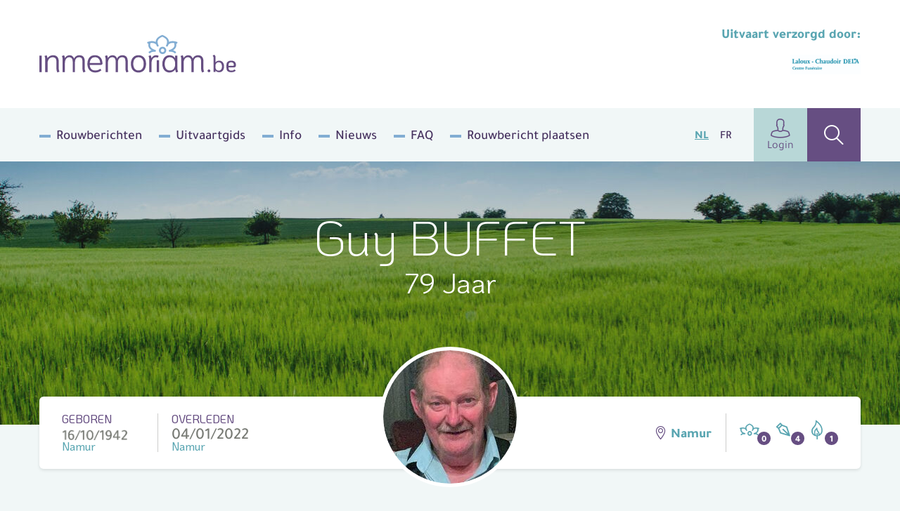

--- FILE ---
content_type: text/html; charset=UTF-8
request_url: https://www.inmemoriam.be/nl/2022-01-04/guy-buffet
body_size: 13961
content:
<!DOCTYPE html> <html class="no-js" lang="nl-BE"> <head> <meta charset="utf-8"> <meta name="distribution" content="global"><title>Guy BUFFET († 04/01/2022) | Inmemoriam</title> <meta name="description" content="Guy BUFFET, Woonplaats: Namur, Geboren: 16/10/1942 Namur, Overleden: 04/01/2022 Namur"> <link rel="apple-touch-icon" sizes="180x180" href="/static/meta/apple-touch-icon.png"> <link rel="icon" type="image/png" sizes="32x32" href="/static/meta/favicon-32x32.png"> <link rel="icon" type="image/png" sizes="16x16" href="/static/meta/favicon-16x16.png"> <link rel="manifest" href="/static/meta/site.webmanifest"> <link rel="mask-icon" href="/static/meta/safari-pinned-tab.svg" color="#664e82"> <link rel="shortcut icon" href="/static/meta/favicon.ico"> <meta name="apple-mobile-web-app-title" content="Inmemoriam"> <meta name="application-name" content="Inmemoriam"> <meta name="msapplication-TileColor" content="#664e82"> <meta name="msapplication-config" content="/static/meta/browserconfig.xml"> <meta name="theme-color" content="#664e82"><meta property="og:image" content="https://shared.inmemoriam.be/2022/01/guy-buffet-524363/s0xtqvcsmc-u-1566564-1.jpg"> <meta property="og:site_name" content="Inmemoriam"> <meta property="og:title" content="Inmemoriam"> <meta property="og:description" content="We nemen afscheid van Guy BUFFET († 04/01/2022) | Woonplaats: Namur | Uitvaart verzorgd door Centre Funéraire Laloux-Chaudoir DELA"> <meta property="og:type" content="website"> <meta property="og:url" content="https://www.inmemoriam.be/nl/2022-01-04/guy-buffet"> <meta property="og:locale" content="nl_BE"><meta name="twitter:card" content="summary"> <meta name="twitter:site" content="@"> <meta name="twitter:title" content="Inmemoriam | Guy BUFFET († 04/01/2022)"> <meta name="twitter:description" content="We nemen afscheid van Guy BUFFET († 04/01/2022) | Woonplaats: Namur | Uitvaart verzorgd door Centre Funéraire Laloux-Chaudoir DELA"> <meta name="twitter:image" content="https://shared.inmemoriam.be/2022/01/guy-buffet-524363/s0xtqvcsmc-u-1566564-1.jpg"><meta http-equiv="X-UA-Compatible" content="IE=edge"> <meta name="format-detection" content="telephone=no"><link rel="dns-prefetch" href="https://www.google-analytics.com"/> <link rel="preconnect" crossorigin href="https://www.google-analytics.com"/><meta name="robots" content="index,follow"> <meta name="robots" content="NOODP"><meta name="HandheldFriendly" content="true"> <meta name="viewport" content="width=device-width, initial-scale=1, viewport-fit=cover"> <link type="text/css" rel="stylesheet" href="/static/css/main.css?v=2061258252" media="screen"> <script type="text/javascript" data-vendor="c:googletag-cipPLxPT">(function(w,d,s,l,i){w[l]=w[l]||[];w[l].push({'gtm.start': new Date().getTime(),event:'gtm.js'});var f=d.getElementsByTagName(s)[0], j=d.createElement(s),dl=l!='dataLayer'?'&l='+l:'';j.async=true;j.src= 'https://www.googletagmanager.com/gtm.js?id='+i+dl;f.parentNode.insertBefore(j,f); })(window,document,'script','dataLayer','GTM-N4DNDMK');</script><script type="text/javascript"> var pp_gemius_identifier = 'B3CVVqMZpdg0rVg8n00RY5Zz7HlpGgSQTneMCfFMSvn.k7'; var pp_gemius_extraparameters = new Array('lan=NL'); var pp_gemius_use_cmp = true; var pp_gemius_cmp_timeout = Infinity; var pp_gemius_cmp_purposes = {2:[1,8,9,10]};function gemius_pending(i) { window[i] = window[i] || function() {var x = window[i+'_pdata'] = window[i+'_pdata'] || [];x[x.length]=Array.prototype.slice.call(arguments, 0);};};(function(cmds) { var c; while(c = cmds.pop()) gemius_pending(c)})(['gemius_cmd','gemius_hit', 'gemius_event', 'gemius_init', 'pp_gemius_hit', 'pp_gemius_event','pp_gemius_init']);window.pp_gemius_cmd = window.pp_gemius_cmd || window.gemius_cmd;(function(d,t) {try {var gt=d.createElement(t),s=d.getElementsByTagName(t)[0],l='http'+((location.protocol=='https:')?'s':''); gt.setAttribute('async','async');gt.setAttribute('defer','defer'); gt.src=l+'://gabe.hit.gemius.pl/xgemius.min.js';s.parentNode.insertBefore(gt,s);} catch (e) {}})(document,'script'); </script><script src="https://cdn.kaching.eu.com/latest/inmemoriam/kaching.js"></script> <script src="https://cdn.kaching.eu.com/latest/inmemoriam/dmp.js"></script><script>var platform = 'WWW'; if (window.innerWidth <= 800) { platform = 'MOB'; }var kaching = new KaChing(); var kachingConfig = { adunit: 'inmemoriam/nl/commemorate', targeting: { lang: 'nl', page_type: 'detail', city: '', province: '' }, platform: platform };/* Add an event listener to get notified once Didomi has passed */ /* the user consent status to Google */ /* Important: this must be placed before the Didomi SDK gets embedded on your */ /* website to guarantee that you do not miss any event */ window.didomiEventListeners = window.didomiEventListeners || []; window.didomiEventListeners.push({ event: 'integrations.consentpassedtodfp', listener: function (data) { /* Consent has been passed to Google */ /* Load or refresh ads as needed with Ad Manager, Prebid, etc. */ /* `data.consentStatus` contains the current consent status of the user (true/false/undefined) */ /* `data.index` contains the index of the event (integer) */ if (data.index === 0) { /* This is the very first event on the page that gets triggered on page load */ if (data.consentStatus) { kaching.init(kachingConfig).then(() => {}); } } else { /* This is an event that happens later on the page, after a user action (user giving consent or changing their preferences) */ if (data.consentStatus) { kaching.init(kachingConfig) } } } }); </script> <link rel="canonical" href="https://www.inmemoriam.be/nl/2022-01-04/guy-buffet"/> </head> <body><noscript><iframe src="https://www.googletagmanager.com/ns.html?id=GTM-N4DNDMK" height="0" width="0" style="display:none;visibility:hidden"></iframe></noscript><div class="o-wrapper js-wrapper"> <div class="o-wrapper__inner js-wrapper__inner"> <header class="c-header"> <div class="o-container"> <div class="c-header__inner"> <div class="c-header__logo"> <a href="/nl/"><img src="/static/img/logo-inmemoriam-be.svg" width="280" height="64" alt="Logo Inmemoriam"/></a> </div> <div class="c-header__undertaker u-hide u-block@md"> <strong class="u-text--md u-color--bluegreen u-block u-mb--xxs">Uitvaart verzorgd door: </strong> <a href="/nl/begrafenisondernemer/centre-funeraire-laloux-chaudoir-dela-champion-6596"> <img src="/nl/img-cache/undertakers/centre-funeraire-laloux-chaudoir-6596/rnbn17fhcgdbaws7.29f3c09c.png" srcset="/nl/img-cache/undertakers/centre-funeraire-laloux-chaudoir-6596/rnbn17fhcgdbaws7.dd15adee.png 2x" alt="Centre Funéraire Laloux-Chaudoir DELA"> </a> </div> <div class="c-header__add"></div> <button class="c-header__hamburger c-hamburger js-hamburger"> <div class="c-hamburger__box"> <div class="c-hamburger__inner"></div> </div> <div class="c-hamburger__label">Menu</div> </button> <nav class="c-header__nav"> <ul class="c-header__list"><li class="c-header__listitem first"><a href="/nl/rouwberichten/" >Rouwberichten</a></li><li class="c-header__listitem"><a href="/nl/uitvaartgids/" >Uitvaartgids</a></li><li class="c-header__listitem"><a href="/nl/info/" >Info</a></li><li class="c-header__listitem"><a href="/nl/nieuws/" >Nieuws</a></li><li class="c-header__listitem"><a href="/nl/meest-gestelde-vragen/" >FAQ</a></li><li class="c-header__listitem last"><a href="/nl/overledene-toevoegen/" >Rouwbericht plaatsen</a></li></ul> <ul class="c-header__languages"> <li class="c-header__language is-active"><a href="/nl/">NL</a></li> <li class="c-header__language"><a href="/fr/">FR</a></li> </ul> <div class="c-header__buttons"> <a href="/nl/user/profile/" class="c-header__profile"><i class="icon-user u-text--xl"></i>Login</a> <a href="/nl/zoek-overledene/" class="c-header__search" ><i class="icon-search u-text--xl"></i ></a> </div> </nav> </div> </div> </header><div class="c-hero c-hero--deceased"> <div class="c-hero__inner o-container"> <div class="c-hero__content"> <div class="c-hero__text u-color--white"> <h1 class="u-text--xxl u-text--light">Guy BUFFET</h1> <p class="u-text--md u-mt--xs">79 Jaar</p> </div> </div> </div> <picture class="c-hero__background"> <source srcset="/nl/img-cache/headers/alfnjrfqld-header-2.7aa2792c.jpg" sizes="100vw" media="(max-width: 768px)" > <source srcset="/nl/img-cache/headers/alfnjrfqld-header-2.779e4e3b.jpg" sizes="100vw" media="(min-width: 1200px)" > <img src="/nl/img-cache/headers/alfnjrfqld-header-2.779e4e3b.jpg" data-object-fit alt="" role="presentation"> </picture> </div><div class="o-container"> <div class="c-deceased-header"> <div class="c-deceased-header__dates"> <p class="c-deceased-header__birth c-deceased-header__birth--top"> <span class="u-text--upper u-color--purple">Geboren</span> <span class="c-deceased-header__date" style="background-image:url('https://shared.inmemoriam.be/2022/01/guy-buffet-524363/Rgz0SgZo7FlzTpeW.png')"></span> <span class="u-color--bluegreen">Namur</span> </p> <p class="c-deceased-header__death c-deceased-header__death--top"> <span class="u-text--upper u-color--purple">Overleden</span> <span class="c-deceased-header__date">04/01/2022</span> <span class="u-color--bluegreen">Namur</span> </p> </div><div class="c-deceased-header__avatar"> <figure class="c-avatar"> <div class="c-avatar__inner"> <img src="/nl/img-cache/2022/01/guy-buffet-524363/s0xtqvcsmc-u-1566564-1.e4a3ea2f.jpg" alt="Guy BUFFET" class="c-avatar__img" width="190" height="190" /> </div> </figure> </div><div class="c-deceased-header__actions"> <span class="c-deceased-header__location u-hide u-block@md"> <i class="icon-map u-color--purple"></i> Namur </span><div class="c-deceased-header__likes"> <div class="likebar js-likebar"> <span class="likebar__btn" data-type="flower" data-number="0"> <i class="likebar__icon icon-flower"></i> </span> <span class="likebar__btn" data-type="default" data-number="4"> <i class="likebar__icon icon-pen"></i> </span> <span class="likebar__btn" data-type="candle" data-number="1"> <i class="likebar__icon icon-candle"></i> </span> </div> </div> </div> </div> </div><main class="o-container"> <div class="o-deceased"> <div class="o-deceased__actions"> <ul class="c-deceased-actions"> <li> <button type="button" data-type="html" data-target="condole" class="c-deceased-actions__action c-deceased-actions__action--condolence js-action"> <i class="c-deceased-actions__icon icon-pen"></i> <span class="c-deceased-actions__label"> <strong class="u-color--purple">Condoleren</strong> </span> </button> </li> <li> <button  type="button" data-type="html" data-target="placeflower" class="c-deceased-actions__action c-deceased-actions__action--flower js-action"> <i class="c-deceased-actions__icon icon-flower"></i> <span class="c-deceased-actions__label"> Plaats <strong class="u-color--bluegreen">een bloem</strong> </span> </button> </li> <li> <button  type="button" data-type="html" data-target="burncandle" class="c-deceased-actions__action c-deceased-actions__action--candle js-action"> <i class="c-deceased-actions__icon icon-candle"></i> <span class="c-deceased-actions__label"> Brand <strong class="u-color--beige">een kaarsje</strong> </span> </button> </li> </ul> <div class="c-burncandle u-hide u-block@xl"> <form action="/api/deceased/burncandle/" class="c-burncandle__form js-burncandle" method="post" accept-charset="utf-8" enctype="multipart/form-data" data-validate> <input type="hidden" name="deceasedId" value="524363"> <input type="hidden" name="quick" value="1"> <input type="text" class="c-burncandle__input" name="firstName" placeholder="Voornaam" required> <input type="text" class="c-burncandle__input" name="lastName" placeholder="Naam" required> <button class="c-burncandle__submit" type="submit"> <i class="icon-add"></i> </button> </form> <ul class="c-burncandle__list js-candlelist"><li class="c-burncandle__item" data-abuse-hash="d229c47933201a05cff2f4974b4aeb67712548fffdc3a6e7787d577105347b62"> <i class="icon-candle"></i> <span class="c-burncandle__title">Nadine et Yves Dubois-Dierick</span> <time class="c-burncandle__date">06-01-2022</time> </li></ul> </div> </div> <div class="o-deceased__undertaker"> <aside class="c-deceased-undertaker"> <header class="c-deceased-undertaker__header"> <h2 class="c-deceased-undertaker__title">Uitvaartondernemer</h2> <a href="/nl/begrafenisondernemer/centre-funeraire-laloux-chaudoir-dela-champion-6596" class="c-btn c-btn--secondary u-hide u-block@sm"> <span>Meer info</span> </a> </header><div class="c-deceased-undertaker__content"> <p class="c-deceased-undertaker__logowrap"> <a href="/nl/begrafenisondernemer/centre-funeraire-laloux-chaudoir-dela-champion-6596"> <img class="c-deceased-undertaker__logo" src="/nl/img-cache/undertakers/centre-funeraire-laloux-chaudoir-6596/rnbn17fhcgdbaws7.fcf05dad.png" srcset="/nl/img-cache/undertakers/centre-funeraire-laloux-chaudoir-6596/rnbn17fhcgdbaws7.bba4f75b.png 2x" alt="Centre Funéraire Laloux-Chaudoir DELA"> </a> </p> <div class="c-deceased-undertaker__text u-hide u-block@sm"> <p> Centre Funéraire Laloux-Chaudoir DELA<br /> Chaussée de Louvain, 764 <br /> 5020 Champion<br /> Tel: <a href="tel:081 73 75 45">081 73 75 45</a> <br /> <a href="mailto:laloux-chaudoir@dela.be" class="u-text--bold">laloux-chaudoir@dela.be</a> </p> </div> <div class="u-mt-md"> <a href="https://www.dela.be/fr/centre-funeraire-laloux-chaudoir/contact?utm_source=www.inmemoriam.be" class="c-deceased-undertaker__cta c-deceased-cta" target="_blank" rel="noopener noreferrer" style="width:100%" title="Bestel van&nbsp;"> <img src="/static/img/flowers-payed.png" srcset="/static/img/flowers-payed@2x.png 2x" class="c-deceased-cta__img" width="56" height="48" alt="" role="presentation"> <div class="c-deceased-cta__label">Bestel&nbsp;<span class="u-text--bold u-color--bluegreen-dark u-mr--sm">een rouwboeket</span></div> <i class="c-deceased-cta__icon u-color--bluegreen-dark icon-arrow-right u-hide u-inline@sm"></i> </a> <a href="/nl/begrafenisondernemer/centre-funeraire-laloux-chaudoir-dela-champion-6596?utm_source=www.inmemoriam.be" class="c-deceased-undertaker__cta c-deceased-cta" target="_blank" rel="noopener noreferrer" style="width:100%;margin-top:10px" title="Bestel van&nbsp;"> <img src="/static/img/tb-bi-rs-sep.png" class="c-deceased-cta__img" width="56" height="48" alt="" role="presentation" style="max-height:48px"> <div class="c-deceased-cta__label">Bestel&nbsp;<span class="u-text--bold u-color--bluegreen-dark u-mr--sm">een troostartikel</span></div> <i class="c-deceased-cta__icon u-color--bluegreen-dark icon-arrow-right u-hide u-inline@sm"></i> </a> </div> </div> </aside> </div><div class="o-deceased__cta "></div><div class="o-deceased__main"><section class="c-obituary js-ajax-paging"> <div class="c-obituary__header "> <div> <h2 class="c-obituary__title">Rouwberichten</h2> <span class="c-obituary__pages">(1)</span> </div> <div> <div class="social-share"> <p class="social-share__title">Deel<span data-hide_mobile>&nbsp;via</span></p> <ul class="social-share__list"> <li class="social-share__item"> <a class="js-social-share" href="https://www.facebook.com/sharer/sharer.php?u=https%3A%2F%2Fwww.inmemoriam.be%2Fnl%2F2022-01-04%2Fguy-buffet%2F" target="_blank" rel="noopener noreferrer" > <i class="icon-facebook"></i> </a> </li> <li class="social-share__item"> <a class="js-social-share" href="https://twitter.com/intent/tweet?url=https%3A%2F%2Fwww.inmemoriam.be%2Fnl%2F2022-01-04%2Fguy-buffet%2F&hashtags=inmemoriam,Namur" target="_blank" rel="noopener noreferrer" > <img src="/static/img/x-logo.svg"> </a> </li> <li class="social-share__item"> <a class="js-social-share" href="https://www.linkedin.com/shareArticle?url=https%3A%2F%2Fwww.inmemoriam.be%2Fnl%2F2022-01-04%2Fguy-buffet&amp;mini=true&amp;title=Deceased (detail)&amp;ro=false&amp;summary=&amp;source=" target="_blank" rel="noopener noreferrer" > <i class="icon-linkedin"></i> </a> </li> <li class="social-share__item"> <a href="mailto:?subject=Inmemoriam | Guy BUFFET († 04/01/2022)&body=https%3A%2F%2Fwww.inmemoriam.be%2Fnl%2F2022-01-04%2Fguy-buffet%2F" > <i class="icon-envelope"></i> </a> </li> </ul> </div> <button type="button" class="c-obituary__login js-lightbox" data-type="html" data-target="#family-login-popup"> <i class="icon-lock u-color--beige u-text--md"></i> <span class="u-hide u-inline@md">Familie</span> <u>login</u> </button> </div> </div><div class="c-obituary__content"> <ul class="c-obituary__list js-ajax-paging__rows"> <li class="c-obituary__item"> <div class="c-obituary__media"> <img src="https://shared.inmemoriam.be/2022/01/guy-buffet-524363/inp0lab3ux-v-a-v-a5.10109295.png" srcset="https://shared.inmemoriam.be/2022/01/guy-buffet-524363/inp0lab3ux-v-a-v-a5.10109295.png" alt="Guy BUFFET"> </div><div class="c-obituary__source"></div> </li> </ul> <div class="c-obituary__paging js-ajax-paging__paging"></div> </div> </section><template id="family-login-popup"> <div class="c-lightbox c-lightbox--md"> <div class="c-lightbox__header"> <span class="c-lightbox__title"><i class="icon-lock u-mr--sm"></i> Familie login</span> <button type="button" class="c-lightbox__close basicLightbox__close"><i class="icon-close"></i></button> </div> <div class="c-lightbox__panel c-panel c-panel--default u-text--md"> Hier kan enkel ingelogd worden door de beheerder, dit is een naaste van de overledene. Wil u zelf (mede-)beheerder worden van deze pagina, contacteer ons via <a href="mailto:info@inmemoriam.be">info@inmemoriam.be</a>. Voor meer info verwijzen we u graag naar onze <a href="/faq/overledene-beheren/" class="u-text--underline u-color--purple">FAQ</a>.<br><br>Heeft u reeds een familie login klik dan <a href="/nl/edit-deceased/?did=524363" class="u-text--underline u-color--purple">hier</a> om in te loggen. </div> </div> </template> <section class="c-comments js-comments"> <div class="c-comments__header"> <h2 class="c-comments__title js-searchheader"> <i class="icon-pen"></i>Rouwregister </h2><form action="/api/" class="c-comments__form js-prefill" method="post" accept-charset="utf-8" enctype="multipart/form-data"> <input type="text" class="c-comments__input" name="firstName" placeholder="Voornaam"/> <input type="text" class="c-comments__input" name="lastName" placeholder="Naam"/> <input type="hidden" name="deceasedId" value="524363"> <div class="c-comments__dropdown c-dropdown c-dropdown--primary js-dropdown"> <div class="c-dropdown__wrapper"> <div class="c-dropdown__current"> <button class="c-dropdown__label js-action" type="button" data-type="prefill" data-target="condole"> <i class="icon-pen u-text--md u-mr--xs"></i> <span>Condoleren</span> </button> <button class="c-dropdown__trigger js-dropdown__trigger" type="button"></button> </div><ul class="c-dropdown__menu js-dropdown__menu"> <li class="c-dropdown__item"> <button type="button" data-type="prefill" data-target="placeflower" class="js-action"> <i class="icon-flower u-color--bluegreen u-text--md u-mr--xs"></i> Plaats een bloem </button> </li> <li class="c-dropdown__item"> <button type="button" data-type="prefill" data-target="burncandle" class="js-action"> <i class="icon-candle u-color--beige u-text--md u-mr--xs"></i> Brand een kaarsje </button> </li> </ul> </div> </div> </form> </div><ol class="c-comments__list js-searchlist js-comments-list"> <li class="c-comments__item" data-abuse-hash="4f07b6490626f81d787b82c26133ddc9b22921c760f6644563e2c197842256df"> <article class="c-comment"> <div class="c-comment__header"> <i class="c-comment__icon icon-pen"></i> <div class="c-comment__useraction"> <span class="c-comment__name">Domicollignon</span> <span class="c-comment__action"></span> <time class="c-comment__time">10/01/2022 - 19:01:22</time> </div> <button type="button" class="c-comment__abuse js-action" data-type="abuse" data-target="abuse" data-key="[base64]" data-condolence="default" title="Meld misbruik"> <i class="icon-warning"></i> <span class="u-sr">Meld misbruik</span> </button> </div> <div class="c-comment__content"><p>Chère Rita, Sylvie, Fabrice et famille <br /> <br /> C’est avec tristesse que nous avons appris le décès de Guy. Nous vous envoyons beaucoup de courage et de douces pensées pour traverser cette épreuve…. <br /> Dominique, Dominique, Camille et Dorian</p></div> </article> </li><li class="c-comments__item" data-abuse-hash="e5a98581b2c22a47b4af218186250cd9baf829e437f2e504df71e3da978f8490"> <article class="c-comment"> <div class="c-comment__header"> <i class="c-comment__icon icon-pen"></i> <div class="c-comment__useraction"> <span class="c-comment__name">Djo</span> <span class="c-comment__action"></span> <time class="c-comment__time">07/01/2022 - 16:36:24</time> </div> <button type="button" class="c-comment__abuse js-action" data-type="abuse" data-target="abuse" data-key="[base64]" data-condolence="default" title="Meld misbruik"> <i class="icon-warning"></i> <span class="u-sr">Meld misbruik</span> </button> </div> <div class="c-comment__content"><p>Nous vous présentons nos sincères condoléences ,Guy était pour moi un brave collègue de travail et de trajets .<br /> Je n'ai qu'un mot courage à vous tous.<br /> José et Jocelyne Piot</p></div> </article> </li><li class="c-comments__item" data-abuse-hash="31a17895582a3d6cb47739995f94a5c15fad887ed31b859f71a213778f7e85c3"> <article class="c-comment"> <div class="c-comment__header"> <i class="c-comment__icon icon-pen"></i> <div class="c-comment__useraction"> <span class="c-comment__name">Famille Winandy-Byloos</span> <span class="c-comment__action"></span> <time class="c-comment__time">06/01/2022 - 21:45:03</time> </div> <button type="button" class="c-comment__abuse js-action" data-type="abuse" data-target="abuse" data-key="[base64]" data-condolence="default" title="Meld misbruik"> <i class="icon-warning"></i> <span class="u-sr">Meld misbruik</span> </button> </div> <div class="c-comment__content"><p>Les mots sont impuissants en de pareils moments<br /> <br /> Nous souhaitons néanmoins vous dire combien nous partageons votre peine<br /> <br /> Veuillez accepter nos sincères condoléances, Eddy, Marie-Astrid & Benoît.</p><a href="/nl/img-cache/2022/01/guy-buffet-524363/81pvs3km-926f474b2e7292_474f.59ac51ee.png" class="js-lightbox"> <img src="/nl/img-cache/2022/01/guy-buffet-524363/81pvs3km-926f474b2e7292_474f.6ccd5fe6.png" data-src="/nl/img-cache/2022/01/guy-buffet-524363/81pvs3km-926f474b2e7292_474f.d052fe40.png" alt="" class="c-comment__img" width="180" height="180"> <noscript><img src="/nl/img-cache/2022/01/guy-buffet-524363/81pvs3km-926f474b2e7292_474f.d052fe40.png" class="c-comment__img" alt="" width="180" height="180"></noscript> </a></div> </article> </li><li class="c-comments__item" data-abuse-hash="8b076f70554c29258ba4fd9f56483cd458a875efc6004769e6210a02cce620b7"> <article class="c-comment"> <div class="c-comment__header"> <i class="c-comment__icon icon-pen"></i> <div class="c-comment__useraction"> <span class="c-comment__name">Jacqueline et Rene Pairoux -Sacre </span> <span class="c-comment__action"></span> <time class="c-comment__time">06/01/2022 - 12:14:07</time> </div> <button type="button" class="c-comment__abuse js-action" data-type="abuse" data-target="abuse" data-key="[base64]" data-condolence="default" title="Meld misbruik"> <i class="icon-warning"></i> <span class="u-sr">Meld misbruik</span> </button> </div> <div class="c-comment__content"><p>Nous vous présentons nos sincères condoléances</p></div> </article> </li><li class="c-comments__item" data-abuse-hash="d229c47933201a05cff2f4974b4aeb67712548fffdc3a6e7787d577105347b62"> <article class="c-comment"> <div class="c-comment__header"> <i class="c-comment__icon icon-candle"></i> <div class="c-comment__useraction"> <span class="c-comment__name">Nadine et Yves Dubois-Dierick</span> <span class="c-comment__action">brandde&nbsp;een&nbsp;kaars</span> <time class="c-comment__time">06/01/2022 - 11:53:42</time> </div> <button type="button" class="c-comment__abuse js-action" data-type="abuse" data-target="abuse" data-key="[base64]" data-condolence="candle" title="Meld misbruik"> <i class="icon-warning"></i> <span class="u-sr">Meld misbruik</span> </button> </div> <div class="c-comment__content"></div> </article> </li> </ol> <div class="js-searchpaging"></div> </section> </div> <div class="o-deceased__quote"></div> <div class="o-deceased__media"></div> </div> </main><template id="condole"> <div class="c-lightbox"> <div class="c-lightbox__header"> <span class="c-lightbox__title"><i class="icon-pen u-mr--sm u-text--lg"></i> Condoleren</span> <button type="button" class="c-lightbox__close basicLightbox__close"><i class="icon-close"></i></button> </div> <div class="c-lightbox__response"> <div class="c-panel c-panel--default"> <div class="c-editor"> <h2>Bedankt voor je rouwbetuiging</h2> <p>Je hebt ervoor gekozen om je rouwbetuiging kenbaar te maken aan andere.<br> Kies een <strong>sociaal platform</strong> met één van de onderstaande knoppen.</p> </div> <div class="u-flex u-text--md u-mt--sm"> <a href="https://www.facebook.com/sharer/sharer.php?u=https%3A%2F%2Fwww.inmemoriam.be%2Fnl%2F2022-01-04%2Fguy-buffet%2F" target="_blank" rel="noopener noreferrer" class="u-flex u-items-center u-mr--sm js-social-share"> <i class="icon-facebook u-color--facebook u-text--md u-mr--xxxs"></i> Facebook </a> <a href="https://twitter.com/intent/tweet?url=https%3A%2F%2Fwww.inmemoriam.be%2Fnl%2F2022-01-04%2Fguy-buffet%2F&text=Ik%20plaatste%20daarnet%20een%20digitale%20bloem%20voor%20Guy%20BUFFET%20%28%E2%80%A0%2004%2F01%2F2022%29&hashtags=inmemoriam,Namur" target="_blank" rel="noopener noreferrer" class="u-flex u-items-center js-social-share"> <img class="u-text--md u-mr--xxs" src="/static/img/x-logo.svg" style="background-color: #000;padding: 1rem;border-radius: 50%;"> </a> </div> </div> </div> <form action="/api/deceased/postother/" class="c-lightbox__panel c-condole js-formValidationAjax" method="post" accept-charset="utf-8" enctype="multipart/form-data" novalidate> <input type="hidden" name="deceasedId" value="524363"> <div class="c-condole__columns"> <fieldset class="c-condole__column"> <legend class="c-condole__legend">Stap 1</legend> <p class="c-condole__description" style="margin-bottom:0">Uw rouwbetuiging</p> <div class="c-formgroup js-character-count"> <p class="c-formgroup__description">(wordt getoond op de website)</p> <div class="c-formgroup__control"> <textarea class="c-formfield c-formfield--lg js-character-count__input" maxlength="300" name="message" required></textarea> <div class="c-formgroup__helper"> Resterende karakters: <span class="js-character-count__counter">300</span> </div> </div> </div> </fieldset> <fieldset class="c-condole__column"> <legend class="c-condole__legend">Stap 2</legend> <p class="c-condole__description">Uw gegevens</p> <div class="c-formgroup"> <label for="displayName" class="c-formgroup__label">Naam bij bericht *</label> <p class="c-formgroup__description">(wordt getoond op de website)</p> <div class="c-formgroup__control"> <input id="displayName" type="text" class="c-formfield" name="displayName" required> </div> </div> <div class="c-formgroup"> <label for="email" class="c-formgroup__label">E-mailadres *</label> <p class="c-formgroup__description">(wordt NIET getoond op de website)</p> <div class="c-formgroup__control"> <input id="email" type="email" class="c-formfield" name="email" required> </div> </div> <div class="c-formgroup"> <label for="lastName" class="c-formgroup__label">Naam</label> <p class="c-formgroup__description">(optioneel en NIET getoond op de website)</p> <div class="c-formgroup__control"> <input id="lastName" type="text" class="c-formfield" name="lastName"> </div> </div> <div class="c-formgroup"> <label for="firstName" class="c-formgroup__label">Voornaam</label> <p class="c-formgroup__description">(optioneel en NIET getoond op de website)</p> <div class="c-formgroup__control"> <input id="firstName" type="text" class="c-formfield" name="firstName"> </div> </div> </fieldset> <fieldset class="c-condole__column"> <legend class="c-condole__legend">Stap 3</legend> <p class="c-condole__description">Voeg een foto toe bij uw bericht</p> <div class="c-formgroup"> <div class="c-formgroup__control"> <div class="dropzone js-dropzone"> <input type="hidden" id="imagePath" name="imagePath" class="input-filePath"> <div class="dz-default dz-message"> <span class="u-text--bold u-text--md u-block u-mb--sm">Voeg een foto toe (.jpg, .png, .gif) Max. 10MB</span> <i class="icon-add u-color--bluegreen u-text--xxl"></i> </div> <div class="fallback"> <input type="file" name="imagePath"> </div> </div> </div> </div> <p class="c-formgroup__description"><br><span class="c-formgroup__helper">TIP:</span> zorg ervoor dat u eigenaar bent van de beelden die u oplaadt, inbreuken op het auteursrecht kunnen niet verhaald worden op Mediahuis.</p> </fieldset> </div> <div class="c-condole__footer"> <div> <div class="c-formgroup"> <div class="c-formgroup__control"> <input type="checkbox" id="checkbox-consent" class="c-checkbox u-sr" name="consent" required> <label for="checkbox-consent"> <span> Ik geef aan dat ik het <a href="/nl/privacy/" target="_blank" rel="noopener noreferrer nofollow" class="u-text--bold u-text--underline">privacy statement</a> gelezen heb en hier mee akkoord ga </span> </label> </div> <div class="c-formgroup__control"> <input type="checkbox" id="checkbox-share" class="c-checkbox u-sr" name="share"> <label for="checkbox-share"> <span> Deel mijn rouwbetuiging op social media </span> </label> </div> </div> </div> <div> <div id="g-recaptcha" data-sitekey="6LcuMsAUAAAAAFNM330cCh1zszbe5P_qHKfYMuO3"></div> </div> <input type="submit" class="c-btn c-btn--xl u-text--bold c-btn--accept u-text--lg" value="Bevestigen"> </div> </form> </div> </template><template id="placeflower"> <div class="c-lightbox"> <div class="c-lightbox__header"> <span class="c-lightbox__title u-flex u-items-center"><i class="icon-flower u-mr--sm u-text--lg"></i> Plaats een bloem</span> <button type="button" class="c-lightbox__close basicLightbox__close"><i class="icon-close"></i></button> </div> <div class="c-lightbox__response"> <div class="c-panel c-panel--default"> <div class="c-editor"> <h2>Bedankt voor je bloem</h2> <p>Je hebt ervoor gekozen om je rouwbetuiging kenbaar te maken aan andere.<br> Kies een <strong>sociaal platform</strong> met één van de onderstaande knoppen.</p> </div> <div class="u-flex u-text--md u-mt--sm"> <a href="https://www.facebook.com/sharer/sharer.php?u=https%3A%2F%2Fwww.inmemoriam.be%2Fnl%2F2022-01-04%2Fguy-buffet%2F" target="_blank" rel="noopener noreferrer" class="u-flex u-items-center u-mr--sm js-social-share"> <i class="icon-facebook u-color--facebook u-text--md u-mr--xxxs"></i> Facebook </a> <a href="https://twitter.com/intent/tweet?url=https%3A%2F%2Fwww.inmemoriam.be%2Fnl%2F2022-01-04%2Fguy-buffet%2F&text=Ik%20plaatste%20daarnet%20een%20digitale%20bloem%20voor%20Guy%20BUFFET%20%28%E2%80%A0%2004%2F01%2F2022%29&hashtags=inmemoriam,Namur" target="_blank" rel="noopener noreferrer" class="u-flex u-items-center js-social-share"> <img class="u-color--twitter u-text--md u-mr--xxs" src="/static/img/x-logo.svg" style="background-color: #000;padding: 1rem;border-radius: 50%;"> </a> </div> </div> </div> <form action="/api/deceased/placeflower/" class="c-lightbox__panel c-condole js-formValidationAjax" method="post" accept-charset="utf-8" enctype="multipart/form-data" novalidate> <input type="hidden" name="deceasedId" value="524363"> <div class="c-condole__columns"> <fieldset class="c-condole__column"> <legend class="c-condole__legend">Stap 1</legend> <p class="c-condole__description">Kies een kleur</p> <div class="c-formgroup"> <div class="c-formgroup__control"> <ul class="c-flowerlist"> <li class="c-flowerlist__item"> <input id="fl-E98C22" type="radio" class="c-flowerlist__input" name="flower" value="1" checked> <label for="fl-E98C22" class="c-flowerlist__label"> <i class="c-flowerlist__flower icon-flower-tricolor" data-color="1"> <span></span><span></span><span></span> </i> <span class="u-sr">Bloem kleur</span> </label> </li> <li class="c-flowerlist__item"> <input id="fl-59A5B1" type="radio" class="c-flowerlist__input" name="flower" value="2"> <label for="fl-59A5B1" class="c-flowerlist__label"> <i class="c-flowerlist__flower icon-flower-tricolor" data-color="2"> <span></span><span></span><span></span> </i> <span class="u-sr">Bloem kleur</span> </label> </li> <li class="c-flowerlist__item"> <input id="fl-56BC7B" type="radio" class="c-flowerlist__input" name="flower" value="3"> <label for="fl-56BC7B" class="c-flowerlist__label"> <i class="c-flowerlist__flower icon-flower-tricolor" data-color="3"> <span></span><span></span><span></span> </i> <span class="u-sr">Bloem kleur</span> </label> </li> <li class="c-flowerlist__item"> <input id="fl-664E82" type="radio" class="c-flowerlist__input" name="flower" value="4"> <label for="fl-664E82" class="c-flowerlist__label"> <i class="c-flowerlist__flower icon-flower-tricolor" data-color="4"> <span></span><span></span><span></span> </i> <span class="u-sr">Bloem kleur</span> </label> </li> <li class="c-flowerlist__item"> <input id="fl-DC68B3" type="radio" class="c-flowerlist__input" name="flower" value="5"> <label for="fl-DC68B3" class="c-flowerlist__label"> <i class="c-flowerlist__flower icon-flower-tricolor" data-color="5"> <span></span><span></span><span></span> </i> <span class="u-sr">Bloem kleur</span> </label> </li> <li class="c-flowerlist__item"> <input id="fl-E1CA8D" type="radio" class="c-flowerlist__input" name="flower" value="6"> <label for="fl-E1CA8D" class="c-flowerlist__label"> <i class="c-flowerlist__flower icon-flower-tricolor" data-color="6"> <span></span><span></span><span></span> </i> <span class="u-sr">Bloem kleur</span> </label> </li> <li class="c-flowerlist__item"> <input id="fl-F4DA00" type="radio" class="c-flowerlist__input" name="flower" value="7"> <label for="fl-F4DA00" class="c-flowerlist__label"> <i class="c-flowerlist__flower icon-flower-tricolor" data-color="7"> <span></span><span></span><span></span> </i> <span class="u-sr">Bloem kleur</span> </label> </li> <li class="c-flowerlist__item"> <input id="fl-8EC33A" type="radio" class="c-flowerlist__input" name="flower" value="8"> <label for="fl-8EC33A" class="c-flowerlist__label"> <i class="c-flowerlist__flower icon-flower-tricolor" data-color="8"> <span></span><span></span><span></span> </i> <span class="u-sr">Bloem kleur</span> </label> </li> <li class="c-flowerlist__item"> <input id="fl-belgian-flag" type="radio" class="c-flowerlist__input" name="flower" value="belgian-flag"> <label for="fl-belgian-flag" class="c-flowerlist__label"> <i class="c-flowerlist__flower icon-flower-tricolor" data-color="belgian-flag"> <span></span><span></span><span></span> </i> <span class="u-sr">Bloem kleur</span> </label> </li> <li class="c-flowerlist__spacer u-hide@md"></li></li> <li class="c-flowerlist__spacer u-hide@md"></li></li> <li class="c-flowerlist__spacer u-hide@md"></li></li> <li class="c-flowerlist__spacer u-hide@md"></li></li> <li class="c-flowerlist__spacer u-hide@md"></li></li> <li class="c-flowerlist__spacer u-hide@md"></li></li> <li class="c-flowerlist__spacer u-hide@md"></li></li> </ul> </div> </div> </fieldset> <fieldset class="c-condole__column"> <legend class="c-condole__legend">Stap 2</legend> <p class="c-condole__description" style="margin-bottom:0">Uw rouwbetuiging</p> <div class="c-formgroup js-character-count"> <p class="c-formgroup__description">(wordt getoond op de website)</p> <div class="c-formgroup__control"> <textarea class="c-formfield c-formfield--lg js-character-count__input" maxlength="300" name="message"></textarea> <div class="c-formgroup__helper"> Resterende karakters: <span class="js-character-count__counter">300</span> </div> </div> </div> </fieldset> <fieldset class="c-condole__column"> <legend class="c-condole__legend">Stap 3</legend> <p class="c-condole__description">Uw gegevens</p> <div class="c-formgroup"> <label for="displayName" class="c-formgroup__label">Naam bij bericht *</label> <p class="c-formgroup__description">(wordt getoond op de website)</p> <div class="c-formgroup__control"> <input id="displayName" type="text" class="c-formfield" name="displayName" required> </div> </div> <div class="c-formgroup"> <label for="email" class="c-formgroup__label">E-mailadres *</label> <p class="c-formgroup__description">(wordt NIET getoond op de website)</p> <div class="c-formgroup__control"> <input id="email" type="email" class="c-formfield" name="email" required> </div> </div> <div class="c-formgroup"> <label for="lastName" class="c-formgroup__label">Naam</label> <p class="c-formgroup__description">(optioneel en NIET getoond op de website)</p> <div class="c-formgroup__control"> <input id="lastName" type="text" class="c-formfield" name="lastName"> </div> </div> <div class="c-formgroup"> <label for="firstName" class="c-formgroup__label">Voornaam</label> <p class="c-formgroup__description">(optioneel en NIET getoond op de website)</p> <div class="c-formgroup__control"> <input id="firstName" type="text" class="c-formfield" name="firstName"> </div> </div> </fieldset> </div> <div class="c-condole__footer"> <div> <div class="c-formgroup"> <div class="c-formgroup__control"> <input type="checkbox" id="checkbox-consent" class="c-checkbox u-sr" name="consent" required> <label for="checkbox-consent"> <span> Ik geef aan dat ik het <a href="/nl/privacy/" target="_blank" rel="noopener noreferrer nofollow" class="u-text--bold u-text--underline">privacy statement</a> gelezen heb en hier mee akkoord ga </span> </label> </div> <div class="c-formgroup__control"> <input type="checkbox" id="checkbox-share" class="c-checkbox u-sr" name="share"> <label for="checkbox-share"> <span> Deel mijn rouwbetuiging op social media </span> </label> </div> </div> </div> <div> <div id="g-recaptcha" data-sitekey="6LcuMsAUAAAAAFNM330cCh1zszbe5P_qHKfYMuO3"></div> </div> <input type="submit" class="c-btn c-btn--xl u-text--bold c-btn--accept u-text--lg" value="Bevestigen"> </div> </form> </div> </template><template id="burncandle"> <div class="c-lightbox c-lightbox--sm"> <div class="c-lightbox__header"> <span class="c-lightbox__title"><i class="icon-candle u-mr--sm u-text--lg"></i> Brand een kaarsje</span> <button type="button" class="c-lightbox__close basicLightbox__close"><i class="icon-close"></i></button> </div> <form action="/api/deceased/burncandle/" class="c-lightbox__panel c-condole js-formValidationAjax" method="post" accept-charset="utf-8" enctype="multipart/form-data" novalidate> <div class="c-condole__columns"> <fieldset class="c-condole__column"> <p class="c-condole__description">Uw gegevens</p> <input type="hidden" name="deceasedId" value="524363"> <div class="c-formgroup"> <label for="firstName" class="c-formgroup__label">Voornaam</label> <p class="c-formgroup__description">(wordt getoond op de website)</p> <div class="c-formgroup__control"> <input id="firstName" type="text" class="c-formfield" name="firstName"> </div> </div> <div class="c-formgroup"> <label for="lastName" class="c-formgroup__label">Naam</label> <p class="c-formgroup__description">(wordt getoond op de website)</p> <div class="c-formgroup__control"> <input id="lastName" type="text" class="c-formfield" name="lastName"> </div> </div> </fieldset> </div> <div class="c-condole__footer"> <input type="submit" class="c-btn c-btn--xl u-text--bold c-btn--accept u-text--lg" value="Bevestigen"> </div> </form> </div> </template><template id="abuse"> <div class="c-lightbox c-lightbox--md"> <div class="c-lightbox__header"> <span class="c-lightbox__title"><i class="icon-warning u-mr--sm"></i> Misbruik melden</span> <button type="button" class="c-lightbox__close basicLightbox__close"><i class="icon-close"></i></button> </div> <div class="c-lightbox__response"> <div class="c-panel c-panel--default c-editor"> <h2>Bedankt voor je melding</h2><p>Hiermee help je ons Inmemoriam vrij te houden van ongepaste meldingen. Het bericht wordt bekeken door een medewerker en actie wordt ondernomen.</p> </div> </div> <form action="/api/deceased/reportabuse/" class="c-lightbox__panel c-panel c-panel--default js-formValidationAjax" method="post" accept-charset="utf-8" enctype="multipart/form-data" novalidate> <input type="hidden" value="" name="condolenceKey" id="condoleceKey"> <input type="hidden" value="" name="condolenceType" id="condolenceType"> <div class="o-grid o-grid--gutter-sm"> <div class="o-col-6@sm"> <div class="c-formgroup"> <div class="c-formgroup__control"> <label class="c-formgroup__label">Naam:</label> <div class="c-formgroup__control"> <input class="c-formfield" type="text" name="name" required> </div> </div> </div> </div> <div class="o-col-6@sm"> <div class="c-formgroup"> <div class="c-formgroup__control"> <label class="c-formgroup__label">E-mailadres:</label> <div class="c-formgroup__control"> <input class="c-formfield" type="email" name="email" required> </div> </div> </div> </div> </div> <div class="c-formgroup"> <div class="c-formgroup__control"> <label class="c-formgroup__label">Reden:</label> <div class="c-formgroup__control"> <textarea class="c-formfield" name="reason" required></textarea> </div> </div> </div> <div> <input type="submit" class="c-btn c-btn--primary" value="Bevestigen"> </div> </form> </div> </template><div class="c-footer__add u-hide@sm u-block@md " > <script>kaching.defineSlot('large_leaderboard', 'b1');</script> <div class="c-add c-add--nl c-add--top" id="ad_large_leaderboard-b1" style="max-width: 100%;"></div> </div><footer class="footer"><div class="footer__top--wrap"> <ul class="o-container footer__top"> <li> <div class="footer__column"> <p class="footer__menu">INMEMORIAM.BE<i class="icon-arrow-right"></i></p> <ul class="footer__items"><li class="first"><a href="/nl/rouwberichten/" >Rouwberichten</a></li><li><a href="/nl/uitvaartgids/" >Uitvaartgids</a></li><li class="last"><a href="/nl/info/" >Info</a></li></ul> </div> </li> <li> <div class="footer__column"> <p class="footer__menu">MIJN ACCOUNT<i class="icon-arrow-right"></i></p> <ul class="footer__items"> <li><a href="/nl/user/profile/">My Inmemoriam</a></li> <li><a href="/nl/nieuwsbrief/">Nieuwsbrief</a></li> <li><a href="/nl/overledene-toevoegen/maak-hier-een-digitaal-rouwbericht-gegevens-toevoegen/">Plaats rouwbericht</a></li> <li><a href="/nl/aanmelden/">Beheer je rouwpagina</a></li> </ul> </div> </li><li> <div class="footer__column"> <p class="footer__menu">KRANTEN<i class="icon-arrow-right"></i></p> <ul class="footer__items"> <li><a href="https://www.standaard.be" target="_blank" rel="noopener noreferrer" title="De Standaard">De Standaard</a></li> <li><a href="https://www.hbvl.be" target="_blank" rel="noopener noreferrer" title="Het Belang van Limburg">Het Belang van Limburg</a></li> <li><a href="https://www.nieuwsblad.be/" target="_blank" rel="noopener noreferrer" title="Het Nieuwsblad">Het Nieuwsblad</a></li> <li><a href="https://www.gva.be/" target="_blank" rel="noopener noreferrer" title="Gazet van Antwerpen">Gazet van Antwerpen</a></li> <li><a href="https://www.lavenir.net/" target="_blank" rel="noopener noreferrer" title="L'Avenir">L'Avenir</a></li> </ul> </div> </li> <li> <div class="footer__column"> <p class="footer__menu">ALGEMEEN<i class="icon-arrow-right"></i></p> <ul class="footer__items"> <li><a href="/nl/gebruiksvoorwaarden/" target="_blank" rel="noopener noreferrer">Gebruiksvoorwaarden</a></li> <li><a href="/nl/privacy/" target="_blank" rel="noopener noreferrer">Privacy</a></li> <li><a href="/nl/cookiebeleid/" target="_blank" rel="noopener noreferrer">Cookiebeleid</a></li> <li><a href="https://www.mediahuis.be/charter-online-publicaties/" target="_blank" rel="noopener noreferrer" title="Charter online publicaties">Charter online publicaties</a></li> <li><a href="/nl/verkoopsvoorwaarden/" target="_blank" rel="noopener noreferrer">Verkoopsvoorwaarden</a></li> </ul> </div> </li> <li> <div class="footer__column"> <p class="footer__menu">TOT UW DIENST<i class="icon-arrow-right"></i></p> <ul class="footer__items"><li class="first"><a href="/nl/contact-en-bereikbaarheid/" >Contact en bereikbaarheid</a></li><li><a href="/nl/meest-gestelde-vragen/" >FAQ</a></li><li><a href="https://mediahuis.be/contact/" target="_blank" rel="noopener noreferrer">Adverteren</a></li><li class="last"><a href="/nl/archief/" >Archief</a></li></ul> </div> </li> </ul> </div> <div class="footer__bottom--wrap"> <div class="footer__bottom o-container"> <div class="footer__logo--wrap"> <a href="/nl/" class="c-footer__logo"> <img src="/static/img/logo-inmemoriam-be.svg" width="220" height="50" alt="Logo " loading="lazy"/> </a> <p class="footer__social"> Volg ons op facebook<a href="https://www.facebook.com/Inmemoriam.be" target="_blank" rel="noopener noreferrer" title="Facebook " data-fbid="113844627069498"><i class="icon-facebook"></i></a> </p> </div> <div class="footer__copy"> <span class="u-color--purple">&copy;2026 Inmemoriam</span><br />een initiatief van <a href="https://www.mediahuis.be" class="u-color--bluegreen u-text--bold" target="_blank" rel="noopener noreferrer">Mediahuis</a> | website by <a href="https://www.brainlane.com/?utm_source=www.inmemoriam.be&amp;utm_medium=internet&amp;utm_campaign=BrlnCopyrights" class="u-color--bluegreen u-text--bold" target="_blank" rel="noopener noreferrer" >Brainlane </a> </div> </div> </div> </footer> </div><nav class="o-wrapper__nav c-mm js-wrapper__nav"> <div class="c-mm__buttons"> <a href="/nl/user/profile/" class="c-header__profile"><i class="icon-user u-text--xl"></i>Login</a> <a href="/nl/zoek-overledene/" class="c-mm__search" ><i class="icon-search u-text--xl"></i ></a> <a href="https://www.inmemoriam.be/fr/" class="c-mm__language">fr</a> </div> <ul class="c-mm__list"><li class="c-mm__item first"><a href="/nl/" >Home</a></li><li class="c-mm__item"><a href="/nl/rouwberichten/" >Rouwberichten</a></li><li class="c-mm__item"><a href="/nl/uitvaartgids/" >Uitvaartgids</a></li><li class="c-mm__item"><a href="/nl/info/" >Info</a></li><li class="c-mm__item"><a href="/nl/nieuws/" >Nieuws</a></li><li class="c-mm__item"><a href="/nl/meest-gestelde-vragen/" >FAQ</a></li><li class="c-mm__item"><a href="/nl/overledene-toevoegen/" >Rouwbericht plaatsen</a></li><li class="c-mm__item last"><a href="/nl/uitvaartondernemer/" >Uitvaartondernemer</a></li></ul> <a href="/nl/overledene-toevoegen/maak-hier-een-digitaal-rouwbericht-gegevens-toevoegen/" class="c-mm__cta"><i class="icon-add"></i><span>Voeg overledene toe</span></a> </nav> </div><script type="text/javascript" src="/static/js/general.js?v=2061258252"></script><script>window.gdprAppliesGlobally=true;(function(){function a(e){if(!window.frames[e]){if(document.body&&document.body.firstChild){var t=document.body;var n=document.createElement("iframe");n.style.display="none";n.name=e;n.title=e;t.insertBefore(n,t.firstChild)} else{setTimeout(function(){a(e)},5)}}}function e(n,r,o,c,s){function e(e,t,n,a){if(typeof n!=="function"){return}if(!window[r]){window[r]=[]}var i=false;if(s){i=s(e,t,n)}if(!i){window[r].push({command:e,parameter:t,callback:n,version:a})}}e.stub=true;function t(a){if(!window[n]||window[n].stub!==true){return}if(!a.data){return} var i=typeof a.data==="string";var e;try{e=i?JSON.parse(a.data):a.data}catch(t){return}if(e[o]){var r=e[o];window[n](r.command,r.parameter,function(e,t){var n={};n[c]={returnValue:e,success:t,callId:r.callId};a.source.postMessage(i?JSON.stringify(n):n,"*")},r.version)}} if(typeof window[n]!=="function"){window[n]=e;if(window.addEventListener){window.addEventListener("message",t,false)}else{window.attachEvent("onmessage",t)}}}e("__tcfapi","__tcfapiBuffer","__tcfapiCall","__tcfapiReturn");a("__tcfapiLocator");(function(e){ var t=document.createElement("script");t.id="spcloader";t.type="text/javascript";t.async=true;t.src="https://sdk.privacy-center.org/"+e+"/loader.js?target="+document.location.hostname;t.charset="utf-8";var n=document.getElementsByTagName("script")[0];n.parentNode.insertBefore(t,n)})("11ef8ac9-6270-4d5e-8b99-8d6a5bd60059")})();</script><script> window.didomiConfig = {languages:{enabled:['nl'],default:'nl'}}; window.didomiOnReady = window.didomiOnReady || []; window.didomiOnReady.push(function (Didomi) {}); </script> <script type="text/javascript"> var onloadCallback = function() { Deceased.hashInit(); }; </script> <script type="text/javascript" src="https://www.google.com/recaptcha/api.js?hl=nl&onload=onloadCallback&render=explicit"></script> </body> </html>